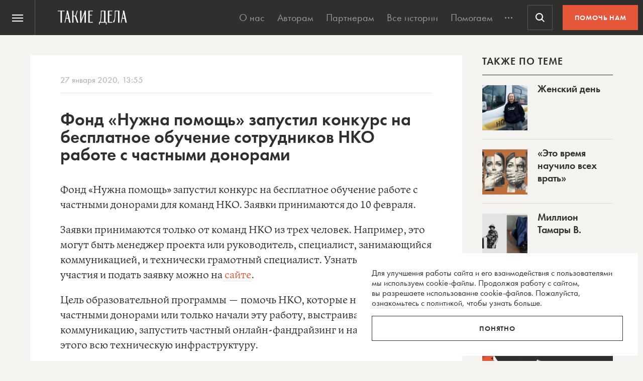

--- FILE ---
content_type: text/html; charset=UTF-8
request_url: https://takiedela.ru/wp-content/plugins/nuzhnapomosh/spvc.php?post_id=172710
body_size: 35
content:
7164

--- FILE ---
content_type: text/html; charset=utf-8
request_url: https://www.google.com/recaptcha/api2/anchor?ar=1&k=6LcD3KoZAAAAAI5hPfFun6eo3dleI3bWN4CRDq6b&co=aHR0cHM6Ly90YWtpZWRlbGEucnU6NDQz&hl=en&v=PoyoqOPhxBO7pBk68S4YbpHZ&size=invisible&anchor-ms=20000&execute-ms=30000&cb=s6nfl857cecu
body_size: 48722
content:
<!DOCTYPE HTML><html dir="ltr" lang="en"><head><meta http-equiv="Content-Type" content="text/html; charset=UTF-8">
<meta http-equiv="X-UA-Compatible" content="IE=edge">
<title>reCAPTCHA</title>
<style type="text/css">
/* cyrillic-ext */
@font-face {
  font-family: 'Roboto';
  font-style: normal;
  font-weight: 400;
  font-stretch: 100%;
  src: url(//fonts.gstatic.com/s/roboto/v48/KFO7CnqEu92Fr1ME7kSn66aGLdTylUAMa3GUBHMdazTgWw.woff2) format('woff2');
  unicode-range: U+0460-052F, U+1C80-1C8A, U+20B4, U+2DE0-2DFF, U+A640-A69F, U+FE2E-FE2F;
}
/* cyrillic */
@font-face {
  font-family: 'Roboto';
  font-style: normal;
  font-weight: 400;
  font-stretch: 100%;
  src: url(//fonts.gstatic.com/s/roboto/v48/KFO7CnqEu92Fr1ME7kSn66aGLdTylUAMa3iUBHMdazTgWw.woff2) format('woff2');
  unicode-range: U+0301, U+0400-045F, U+0490-0491, U+04B0-04B1, U+2116;
}
/* greek-ext */
@font-face {
  font-family: 'Roboto';
  font-style: normal;
  font-weight: 400;
  font-stretch: 100%;
  src: url(//fonts.gstatic.com/s/roboto/v48/KFO7CnqEu92Fr1ME7kSn66aGLdTylUAMa3CUBHMdazTgWw.woff2) format('woff2');
  unicode-range: U+1F00-1FFF;
}
/* greek */
@font-face {
  font-family: 'Roboto';
  font-style: normal;
  font-weight: 400;
  font-stretch: 100%;
  src: url(//fonts.gstatic.com/s/roboto/v48/KFO7CnqEu92Fr1ME7kSn66aGLdTylUAMa3-UBHMdazTgWw.woff2) format('woff2');
  unicode-range: U+0370-0377, U+037A-037F, U+0384-038A, U+038C, U+038E-03A1, U+03A3-03FF;
}
/* math */
@font-face {
  font-family: 'Roboto';
  font-style: normal;
  font-weight: 400;
  font-stretch: 100%;
  src: url(//fonts.gstatic.com/s/roboto/v48/KFO7CnqEu92Fr1ME7kSn66aGLdTylUAMawCUBHMdazTgWw.woff2) format('woff2');
  unicode-range: U+0302-0303, U+0305, U+0307-0308, U+0310, U+0312, U+0315, U+031A, U+0326-0327, U+032C, U+032F-0330, U+0332-0333, U+0338, U+033A, U+0346, U+034D, U+0391-03A1, U+03A3-03A9, U+03B1-03C9, U+03D1, U+03D5-03D6, U+03F0-03F1, U+03F4-03F5, U+2016-2017, U+2034-2038, U+203C, U+2040, U+2043, U+2047, U+2050, U+2057, U+205F, U+2070-2071, U+2074-208E, U+2090-209C, U+20D0-20DC, U+20E1, U+20E5-20EF, U+2100-2112, U+2114-2115, U+2117-2121, U+2123-214F, U+2190, U+2192, U+2194-21AE, U+21B0-21E5, U+21F1-21F2, U+21F4-2211, U+2213-2214, U+2216-22FF, U+2308-230B, U+2310, U+2319, U+231C-2321, U+2336-237A, U+237C, U+2395, U+239B-23B7, U+23D0, U+23DC-23E1, U+2474-2475, U+25AF, U+25B3, U+25B7, U+25BD, U+25C1, U+25CA, U+25CC, U+25FB, U+266D-266F, U+27C0-27FF, U+2900-2AFF, U+2B0E-2B11, U+2B30-2B4C, U+2BFE, U+3030, U+FF5B, U+FF5D, U+1D400-1D7FF, U+1EE00-1EEFF;
}
/* symbols */
@font-face {
  font-family: 'Roboto';
  font-style: normal;
  font-weight: 400;
  font-stretch: 100%;
  src: url(//fonts.gstatic.com/s/roboto/v48/KFO7CnqEu92Fr1ME7kSn66aGLdTylUAMaxKUBHMdazTgWw.woff2) format('woff2');
  unicode-range: U+0001-000C, U+000E-001F, U+007F-009F, U+20DD-20E0, U+20E2-20E4, U+2150-218F, U+2190, U+2192, U+2194-2199, U+21AF, U+21E6-21F0, U+21F3, U+2218-2219, U+2299, U+22C4-22C6, U+2300-243F, U+2440-244A, U+2460-24FF, U+25A0-27BF, U+2800-28FF, U+2921-2922, U+2981, U+29BF, U+29EB, U+2B00-2BFF, U+4DC0-4DFF, U+FFF9-FFFB, U+10140-1018E, U+10190-1019C, U+101A0, U+101D0-101FD, U+102E0-102FB, U+10E60-10E7E, U+1D2C0-1D2D3, U+1D2E0-1D37F, U+1F000-1F0FF, U+1F100-1F1AD, U+1F1E6-1F1FF, U+1F30D-1F30F, U+1F315, U+1F31C, U+1F31E, U+1F320-1F32C, U+1F336, U+1F378, U+1F37D, U+1F382, U+1F393-1F39F, U+1F3A7-1F3A8, U+1F3AC-1F3AF, U+1F3C2, U+1F3C4-1F3C6, U+1F3CA-1F3CE, U+1F3D4-1F3E0, U+1F3ED, U+1F3F1-1F3F3, U+1F3F5-1F3F7, U+1F408, U+1F415, U+1F41F, U+1F426, U+1F43F, U+1F441-1F442, U+1F444, U+1F446-1F449, U+1F44C-1F44E, U+1F453, U+1F46A, U+1F47D, U+1F4A3, U+1F4B0, U+1F4B3, U+1F4B9, U+1F4BB, U+1F4BF, U+1F4C8-1F4CB, U+1F4D6, U+1F4DA, U+1F4DF, U+1F4E3-1F4E6, U+1F4EA-1F4ED, U+1F4F7, U+1F4F9-1F4FB, U+1F4FD-1F4FE, U+1F503, U+1F507-1F50B, U+1F50D, U+1F512-1F513, U+1F53E-1F54A, U+1F54F-1F5FA, U+1F610, U+1F650-1F67F, U+1F687, U+1F68D, U+1F691, U+1F694, U+1F698, U+1F6AD, U+1F6B2, U+1F6B9-1F6BA, U+1F6BC, U+1F6C6-1F6CF, U+1F6D3-1F6D7, U+1F6E0-1F6EA, U+1F6F0-1F6F3, U+1F6F7-1F6FC, U+1F700-1F7FF, U+1F800-1F80B, U+1F810-1F847, U+1F850-1F859, U+1F860-1F887, U+1F890-1F8AD, U+1F8B0-1F8BB, U+1F8C0-1F8C1, U+1F900-1F90B, U+1F93B, U+1F946, U+1F984, U+1F996, U+1F9E9, U+1FA00-1FA6F, U+1FA70-1FA7C, U+1FA80-1FA89, U+1FA8F-1FAC6, U+1FACE-1FADC, U+1FADF-1FAE9, U+1FAF0-1FAF8, U+1FB00-1FBFF;
}
/* vietnamese */
@font-face {
  font-family: 'Roboto';
  font-style: normal;
  font-weight: 400;
  font-stretch: 100%;
  src: url(//fonts.gstatic.com/s/roboto/v48/KFO7CnqEu92Fr1ME7kSn66aGLdTylUAMa3OUBHMdazTgWw.woff2) format('woff2');
  unicode-range: U+0102-0103, U+0110-0111, U+0128-0129, U+0168-0169, U+01A0-01A1, U+01AF-01B0, U+0300-0301, U+0303-0304, U+0308-0309, U+0323, U+0329, U+1EA0-1EF9, U+20AB;
}
/* latin-ext */
@font-face {
  font-family: 'Roboto';
  font-style: normal;
  font-weight: 400;
  font-stretch: 100%;
  src: url(//fonts.gstatic.com/s/roboto/v48/KFO7CnqEu92Fr1ME7kSn66aGLdTylUAMa3KUBHMdazTgWw.woff2) format('woff2');
  unicode-range: U+0100-02BA, U+02BD-02C5, U+02C7-02CC, U+02CE-02D7, U+02DD-02FF, U+0304, U+0308, U+0329, U+1D00-1DBF, U+1E00-1E9F, U+1EF2-1EFF, U+2020, U+20A0-20AB, U+20AD-20C0, U+2113, U+2C60-2C7F, U+A720-A7FF;
}
/* latin */
@font-face {
  font-family: 'Roboto';
  font-style: normal;
  font-weight: 400;
  font-stretch: 100%;
  src: url(//fonts.gstatic.com/s/roboto/v48/KFO7CnqEu92Fr1ME7kSn66aGLdTylUAMa3yUBHMdazQ.woff2) format('woff2');
  unicode-range: U+0000-00FF, U+0131, U+0152-0153, U+02BB-02BC, U+02C6, U+02DA, U+02DC, U+0304, U+0308, U+0329, U+2000-206F, U+20AC, U+2122, U+2191, U+2193, U+2212, U+2215, U+FEFF, U+FFFD;
}
/* cyrillic-ext */
@font-face {
  font-family: 'Roboto';
  font-style: normal;
  font-weight: 500;
  font-stretch: 100%;
  src: url(//fonts.gstatic.com/s/roboto/v48/KFO7CnqEu92Fr1ME7kSn66aGLdTylUAMa3GUBHMdazTgWw.woff2) format('woff2');
  unicode-range: U+0460-052F, U+1C80-1C8A, U+20B4, U+2DE0-2DFF, U+A640-A69F, U+FE2E-FE2F;
}
/* cyrillic */
@font-face {
  font-family: 'Roboto';
  font-style: normal;
  font-weight: 500;
  font-stretch: 100%;
  src: url(//fonts.gstatic.com/s/roboto/v48/KFO7CnqEu92Fr1ME7kSn66aGLdTylUAMa3iUBHMdazTgWw.woff2) format('woff2');
  unicode-range: U+0301, U+0400-045F, U+0490-0491, U+04B0-04B1, U+2116;
}
/* greek-ext */
@font-face {
  font-family: 'Roboto';
  font-style: normal;
  font-weight: 500;
  font-stretch: 100%;
  src: url(//fonts.gstatic.com/s/roboto/v48/KFO7CnqEu92Fr1ME7kSn66aGLdTylUAMa3CUBHMdazTgWw.woff2) format('woff2');
  unicode-range: U+1F00-1FFF;
}
/* greek */
@font-face {
  font-family: 'Roboto';
  font-style: normal;
  font-weight: 500;
  font-stretch: 100%;
  src: url(//fonts.gstatic.com/s/roboto/v48/KFO7CnqEu92Fr1ME7kSn66aGLdTylUAMa3-UBHMdazTgWw.woff2) format('woff2');
  unicode-range: U+0370-0377, U+037A-037F, U+0384-038A, U+038C, U+038E-03A1, U+03A3-03FF;
}
/* math */
@font-face {
  font-family: 'Roboto';
  font-style: normal;
  font-weight: 500;
  font-stretch: 100%;
  src: url(//fonts.gstatic.com/s/roboto/v48/KFO7CnqEu92Fr1ME7kSn66aGLdTylUAMawCUBHMdazTgWw.woff2) format('woff2');
  unicode-range: U+0302-0303, U+0305, U+0307-0308, U+0310, U+0312, U+0315, U+031A, U+0326-0327, U+032C, U+032F-0330, U+0332-0333, U+0338, U+033A, U+0346, U+034D, U+0391-03A1, U+03A3-03A9, U+03B1-03C9, U+03D1, U+03D5-03D6, U+03F0-03F1, U+03F4-03F5, U+2016-2017, U+2034-2038, U+203C, U+2040, U+2043, U+2047, U+2050, U+2057, U+205F, U+2070-2071, U+2074-208E, U+2090-209C, U+20D0-20DC, U+20E1, U+20E5-20EF, U+2100-2112, U+2114-2115, U+2117-2121, U+2123-214F, U+2190, U+2192, U+2194-21AE, U+21B0-21E5, U+21F1-21F2, U+21F4-2211, U+2213-2214, U+2216-22FF, U+2308-230B, U+2310, U+2319, U+231C-2321, U+2336-237A, U+237C, U+2395, U+239B-23B7, U+23D0, U+23DC-23E1, U+2474-2475, U+25AF, U+25B3, U+25B7, U+25BD, U+25C1, U+25CA, U+25CC, U+25FB, U+266D-266F, U+27C0-27FF, U+2900-2AFF, U+2B0E-2B11, U+2B30-2B4C, U+2BFE, U+3030, U+FF5B, U+FF5D, U+1D400-1D7FF, U+1EE00-1EEFF;
}
/* symbols */
@font-face {
  font-family: 'Roboto';
  font-style: normal;
  font-weight: 500;
  font-stretch: 100%;
  src: url(//fonts.gstatic.com/s/roboto/v48/KFO7CnqEu92Fr1ME7kSn66aGLdTylUAMaxKUBHMdazTgWw.woff2) format('woff2');
  unicode-range: U+0001-000C, U+000E-001F, U+007F-009F, U+20DD-20E0, U+20E2-20E4, U+2150-218F, U+2190, U+2192, U+2194-2199, U+21AF, U+21E6-21F0, U+21F3, U+2218-2219, U+2299, U+22C4-22C6, U+2300-243F, U+2440-244A, U+2460-24FF, U+25A0-27BF, U+2800-28FF, U+2921-2922, U+2981, U+29BF, U+29EB, U+2B00-2BFF, U+4DC0-4DFF, U+FFF9-FFFB, U+10140-1018E, U+10190-1019C, U+101A0, U+101D0-101FD, U+102E0-102FB, U+10E60-10E7E, U+1D2C0-1D2D3, U+1D2E0-1D37F, U+1F000-1F0FF, U+1F100-1F1AD, U+1F1E6-1F1FF, U+1F30D-1F30F, U+1F315, U+1F31C, U+1F31E, U+1F320-1F32C, U+1F336, U+1F378, U+1F37D, U+1F382, U+1F393-1F39F, U+1F3A7-1F3A8, U+1F3AC-1F3AF, U+1F3C2, U+1F3C4-1F3C6, U+1F3CA-1F3CE, U+1F3D4-1F3E0, U+1F3ED, U+1F3F1-1F3F3, U+1F3F5-1F3F7, U+1F408, U+1F415, U+1F41F, U+1F426, U+1F43F, U+1F441-1F442, U+1F444, U+1F446-1F449, U+1F44C-1F44E, U+1F453, U+1F46A, U+1F47D, U+1F4A3, U+1F4B0, U+1F4B3, U+1F4B9, U+1F4BB, U+1F4BF, U+1F4C8-1F4CB, U+1F4D6, U+1F4DA, U+1F4DF, U+1F4E3-1F4E6, U+1F4EA-1F4ED, U+1F4F7, U+1F4F9-1F4FB, U+1F4FD-1F4FE, U+1F503, U+1F507-1F50B, U+1F50D, U+1F512-1F513, U+1F53E-1F54A, U+1F54F-1F5FA, U+1F610, U+1F650-1F67F, U+1F687, U+1F68D, U+1F691, U+1F694, U+1F698, U+1F6AD, U+1F6B2, U+1F6B9-1F6BA, U+1F6BC, U+1F6C6-1F6CF, U+1F6D3-1F6D7, U+1F6E0-1F6EA, U+1F6F0-1F6F3, U+1F6F7-1F6FC, U+1F700-1F7FF, U+1F800-1F80B, U+1F810-1F847, U+1F850-1F859, U+1F860-1F887, U+1F890-1F8AD, U+1F8B0-1F8BB, U+1F8C0-1F8C1, U+1F900-1F90B, U+1F93B, U+1F946, U+1F984, U+1F996, U+1F9E9, U+1FA00-1FA6F, U+1FA70-1FA7C, U+1FA80-1FA89, U+1FA8F-1FAC6, U+1FACE-1FADC, U+1FADF-1FAE9, U+1FAF0-1FAF8, U+1FB00-1FBFF;
}
/* vietnamese */
@font-face {
  font-family: 'Roboto';
  font-style: normal;
  font-weight: 500;
  font-stretch: 100%;
  src: url(//fonts.gstatic.com/s/roboto/v48/KFO7CnqEu92Fr1ME7kSn66aGLdTylUAMa3OUBHMdazTgWw.woff2) format('woff2');
  unicode-range: U+0102-0103, U+0110-0111, U+0128-0129, U+0168-0169, U+01A0-01A1, U+01AF-01B0, U+0300-0301, U+0303-0304, U+0308-0309, U+0323, U+0329, U+1EA0-1EF9, U+20AB;
}
/* latin-ext */
@font-face {
  font-family: 'Roboto';
  font-style: normal;
  font-weight: 500;
  font-stretch: 100%;
  src: url(//fonts.gstatic.com/s/roboto/v48/KFO7CnqEu92Fr1ME7kSn66aGLdTylUAMa3KUBHMdazTgWw.woff2) format('woff2');
  unicode-range: U+0100-02BA, U+02BD-02C5, U+02C7-02CC, U+02CE-02D7, U+02DD-02FF, U+0304, U+0308, U+0329, U+1D00-1DBF, U+1E00-1E9F, U+1EF2-1EFF, U+2020, U+20A0-20AB, U+20AD-20C0, U+2113, U+2C60-2C7F, U+A720-A7FF;
}
/* latin */
@font-face {
  font-family: 'Roboto';
  font-style: normal;
  font-weight: 500;
  font-stretch: 100%;
  src: url(//fonts.gstatic.com/s/roboto/v48/KFO7CnqEu92Fr1ME7kSn66aGLdTylUAMa3yUBHMdazQ.woff2) format('woff2');
  unicode-range: U+0000-00FF, U+0131, U+0152-0153, U+02BB-02BC, U+02C6, U+02DA, U+02DC, U+0304, U+0308, U+0329, U+2000-206F, U+20AC, U+2122, U+2191, U+2193, U+2212, U+2215, U+FEFF, U+FFFD;
}
/* cyrillic-ext */
@font-face {
  font-family: 'Roboto';
  font-style: normal;
  font-weight: 900;
  font-stretch: 100%;
  src: url(//fonts.gstatic.com/s/roboto/v48/KFO7CnqEu92Fr1ME7kSn66aGLdTylUAMa3GUBHMdazTgWw.woff2) format('woff2');
  unicode-range: U+0460-052F, U+1C80-1C8A, U+20B4, U+2DE0-2DFF, U+A640-A69F, U+FE2E-FE2F;
}
/* cyrillic */
@font-face {
  font-family: 'Roboto';
  font-style: normal;
  font-weight: 900;
  font-stretch: 100%;
  src: url(//fonts.gstatic.com/s/roboto/v48/KFO7CnqEu92Fr1ME7kSn66aGLdTylUAMa3iUBHMdazTgWw.woff2) format('woff2');
  unicode-range: U+0301, U+0400-045F, U+0490-0491, U+04B0-04B1, U+2116;
}
/* greek-ext */
@font-face {
  font-family: 'Roboto';
  font-style: normal;
  font-weight: 900;
  font-stretch: 100%;
  src: url(//fonts.gstatic.com/s/roboto/v48/KFO7CnqEu92Fr1ME7kSn66aGLdTylUAMa3CUBHMdazTgWw.woff2) format('woff2');
  unicode-range: U+1F00-1FFF;
}
/* greek */
@font-face {
  font-family: 'Roboto';
  font-style: normal;
  font-weight: 900;
  font-stretch: 100%;
  src: url(//fonts.gstatic.com/s/roboto/v48/KFO7CnqEu92Fr1ME7kSn66aGLdTylUAMa3-UBHMdazTgWw.woff2) format('woff2');
  unicode-range: U+0370-0377, U+037A-037F, U+0384-038A, U+038C, U+038E-03A1, U+03A3-03FF;
}
/* math */
@font-face {
  font-family: 'Roboto';
  font-style: normal;
  font-weight: 900;
  font-stretch: 100%;
  src: url(//fonts.gstatic.com/s/roboto/v48/KFO7CnqEu92Fr1ME7kSn66aGLdTylUAMawCUBHMdazTgWw.woff2) format('woff2');
  unicode-range: U+0302-0303, U+0305, U+0307-0308, U+0310, U+0312, U+0315, U+031A, U+0326-0327, U+032C, U+032F-0330, U+0332-0333, U+0338, U+033A, U+0346, U+034D, U+0391-03A1, U+03A3-03A9, U+03B1-03C9, U+03D1, U+03D5-03D6, U+03F0-03F1, U+03F4-03F5, U+2016-2017, U+2034-2038, U+203C, U+2040, U+2043, U+2047, U+2050, U+2057, U+205F, U+2070-2071, U+2074-208E, U+2090-209C, U+20D0-20DC, U+20E1, U+20E5-20EF, U+2100-2112, U+2114-2115, U+2117-2121, U+2123-214F, U+2190, U+2192, U+2194-21AE, U+21B0-21E5, U+21F1-21F2, U+21F4-2211, U+2213-2214, U+2216-22FF, U+2308-230B, U+2310, U+2319, U+231C-2321, U+2336-237A, U+237C, U+2395, U+239B-23B7, U+23D0, U+23DC-23E1, U+2474-2475, U+25AF, U+25B3, U+25B7, U+25BD, U+25C1, U+25CA, U+25CC, U+25FB, U+266D-266F, U+27C0-27FF, U+2900-2AFF, U+2B0E-2B11, U+2B30-2B4C, U+2BFE, U+3030, U+FF5B, U+FF5D, U+1D400-1D7FF, U+1EE00-1EEFF;
}
/* symbols */
@font-face {
  font-family: 'Roboto';
  font-style: normal;
  font-weight: 900;
  font-stretch: 100%;
  src: url(//fonts.gstatic.com/s/roboto/v48/KFO7CnqEu92Fr1ME7kSn66aGLdTylUAMaxKUBHMdazTgWw.woff2) format('woff2');
  unicode-range: U+0001-000C, U+000E-001F, U+007F-009F, U+20DD-20E0, U+20E2-20E4, U+2150-218F, U+2190, U+2192, U+2194-2199, U+21AF, U+21E6-21F0, U+21F3, U+2218-2219, U+2299, U+22C4-22C6, U+2300-243F, U+2440-244A, U+2460-24FF, U+25A0-27BF, U+2800-28FF, U+2921-2922, U+2981, U+29BF, U+29EB, U+2B00-2BFF, U+4DC0-4DFF, U+FFF9-FFFB, U+10140-1018E, U+10190-1019C, U+101A0, U+101D0-101FD, U+102E0-102FB, U+10E60-10E7E, U+1D2C0-1D2D3, U+1D2E0-1D37F, U+1F000-1F0FF, U+1F100-1F1AD, U+1F1E6-1F1FF, U+1F30D-1F30F, U+1F315, U+1F31C, U+1F31E, U+1F320-1F32C, U+1F336, U+1F378, U+1F37D, U+1F382, U+1F393-1F39F, U+1F3A7-1F3A8, U+1F3AC-1F3AF, U+1F3C2, U+1F3C4-1F3C6, U+1F3CA-1F3CE, U+1F3D4-1F3E0, U+1F3ED, U+1F3F1-1F3F3, U+1F3F5-1F3F7, U+1F408, U+1F415, U+1F41F, U+1F426, U+1F43F, U+1F441-1F442, U+1F444, U+1F446-1F449, U+1F44C-1F44E, U+1F453, U+1F46A, U+1F47D, U+1F4A3, U+1F4B0, U+1F4B3, U+1F4B9, U+1F4BB, U+1F4BF, U+1F4C8-1F4CB, U+1F4D6, U+1F4DA, U+1F4DF, U+1F4E3-1F4E6, U+1F4EA-1F4ED, U+1F4F7, U+1F4F9-1F4FB, U+1F4FD-1F4FE, U+1F503, U+1F507-1F50B, U+1F50D, U+1F512-1F513, U+1F53E-1F54A, U+1F54F-1F5FA, U+1F610, U+1F650-1F67F, U+1F687, U+1F68D, U+1F691, U+1F694, U+1F698, U+1F6AD, U+1F6B2, U+1F6B9-1F6BA, U+1F6BC, U+1F6C6-1F6CF, U+1F6D3-1F6D7, U+1F6E0-1F6EA, U+1F6F0-1F6F3, U+1F6F7-1F6FC, U+1F700-1F7FF, U+1F800-1F80B, U+1F810-1F847, U+1F850-1F859, U+1F860-1F887, U+1F890-1F8AD, U+1F8B0-1F8BB, U+1F8C0-1F8C1, U+1F900-1F90B, U+1F93B, U+1F946, U+1F984, U+1F996, U+1F9E9, U+1FA00-1FA6F, U+1FA70-1FA7C, U+1FA80-1FA89, U+1FA8F-1FAC6, U+1FACE-1FADC, U+1FADF-1FAE9, U+1FAF0-1FAF8, U+1FB00-1FBFF;
}
/* vietnamese */
@font-face {
  font-family: 'Roboto';
  font-style: normal;
  font-weight: 900;
  font-stretch: 100%;
  src: url(//fonts.gstatic.com/s/roboto/v48/KFO7CnqEu92Fr1ME7kSn66aGLdTylUAMa3OUBHMdazTgWw.woff2) format('woff2');
  unicode-range: U+0102-0103, U+0110-0111, U+0128-0129, U+0168-0169, U+01A0-01A1, U+01AF-01B0, U+0300-0301, U+0303-0304, U+0308-0309, U+0323, U+0329, U+1EA0-1EF9, U+20AB;
}
/* latin-ext */
@font-face {
  font-family: 'Roboto';
  font-style: normal;
  font-weight: 900;
  font-stretch: 100%;
  src: url(//fonts.gstatic.com/s/roboto/v48/KFO7CnqEu92Fr1ME7kSn66aGLdTylUAMa3KUBHMdazTgWw.woff2) format('woff2');
  unicode-range: U+0100-02BA, U+02BD-02C5, U+02C7-02CC, U+02CE-02D7, U+02DD-02FF, U+0304, U+0308, U+0329, U+1D00-1DBF, U+1E00-1E9F, U+1EF2-1EFF, U+2020, U+20A0-20AB, U+20AD-20C0, U+2113, U+2C60-2C7F, U+A720-A7FF;
}
/* latin */
@font-face {
  font-family: 'Roboto';
  font-style: normal;
  font-weight: 900;
  font-stretch: 100%;
  src: url(//fonts.gstatic.com/s/roboto/v48/KFO7CnqEu92Fr1ME7kSn66aGLdTylUAMa3yUBHMdazQ.woff2) format('woff2');
  unicode-range: U+0000-00FF, U+0131, U+0152-0153, U+02BB-02BC, U+02C6, U+02DA, U+02DC, U+0304, U+0308, U+0329, U+2000-206F, U+20AC, U+2122, U+2191, U+2193, U+2212, U+2215, U+FEFF, U+FFFD;
}

</style>
<link rel="stylesheet" type="text/css" href="https://www.gstatic.com/recaptcha/releases/PoyoqOPhxBO7pBk68S4YbpHZ/styles__ltr.css">
<script nonce="OBooR7Kw-qkjgk1IngmzpQ" type="text/javascript">window['__recaptcha_api'] = 'https://www.google.com/recaptcha/api2/';</script>
<script type="text/javascript" src="https://www.gstatic.com/recaptcha/releases/PoyoqOPhxBO7pBk68S4YbpHZ/recaptcha__en.js" nonce="OBooR7Kw-qkjgk1IngmzpQ">
      
    </script></head>
<body><div id="rc-anchor-alert" class="rc-anchor-alert"></div>
<input type="hidden" id="recaptcha-token" value="[base64]">
<script type="text/javascript" nonce="OBooR7Kw-qkjgk1IngmzpQ">
      recaptcha.anchor.Main.init("[\x22ainput\x22,[\x22bgdata\x22,\x22\x22,\[base64]/[base64]/[base64]/ZyhXLGgpOnEoW04sMjEsbF0sVywwKSxoKSxmYWxzZSxmYWxzZSl9Y2F0Y2goayl7RygzNTgsVyk/[base64]/[base64]/[base64]/[base64]/[base64]/[base64]/[base64]/bmV3IEJbT10oRFswXSk6dz09Mj9uZXcgQltPXShEWzBdLERbMV0pOnc9PTM/bmV3IEJbT10oRFswXSxEWzFdLERbMl0pOnc9PTQ/[base64]/[base64]/[base64]/[base64]/[base64]\\u003d\x22,\[base64]\\u003d\x22,\[base64]/CgMOiw63DoSMXa2FqOQNVw41pwpwvw5wvSsKUwoZdwoI2wpDCv8O3AsKWIgt/[base64]/Dmn4Zw4rDhMKJwqt9Z8KrOHvCucOmX3rDgS9ew7l+wqImISfCpXlCw47CrsK6wqslw6Eqwp7ChVthZ8K+woAswrt0wrQwVRbClEjDkx1ew7fCjcKGw7rCqlsmwoFlPj/DlRvDh8KwYsO8wpfDtizCs8OSwoMzwrI7wq5xAXXCoEsjJ8O/[base64]/[base64]/wqAoGsO2wokaw75Ew74LWVHDpsKNTcO5HRHDjMK3w6jChV8OwrI/[base64]/[base64]/[base64]/Dn8OfWjMoc3lCwrNJVFfCuz5Kw4fCgngQeHrCmMKoHhd5MXbDr8Kcw4wZw7vDiXHDk2vDrzzCv8OZUl4pMl47NGwITMKnw652CAI/DMOtb8OPRsO9w5s7RV05TBlqwprChMOJR1A5PWjDjcKjw5AFw7bDoRJVw6U5UDYVTcOmwoIWL8KvJUMUwoPDscKfw7UbwpsJw5cfMsOtw4fCksOnPsOoRE5mwr/DocOdw53DvUvDqC3Dg8KmbcOgNVUiw6/CnMKfwqp/DnNUwprDpnXCjMOAUMKGwoF3GhnCiwHDqj8SwrERCRpXwrlbw4/DmcOGBkTCvwfDv8OnX0TCsgvCssOJwotVwrfCrsOCC2rDg1sXGwDDk8OLwpLDjcO2wrFweMOqQcKTwqlbLB0aRMOjwp0Jw7NXPko0KCU/RcOUw6seRQkEfGbChsONBsOawqfDv2/DhMKHZhTCvTTCjlpkXMOEw4k2w57CpMKzwqlxw41xw6QcBE4HAV1SPG/CuMKQeMKxcwkAI8ORwo8VQ8O7wq9yScKlJRpkwqBkL8OBwrDCisO/[base64]/[base64]/Vw/CrsKLw6MOA8ONwooJw4fCiQXDvwUDw4rCkMOMw6M5w686FsOSw5EpX1Fvb8KGURzDnzPClcOLwqREwq1pwr/Ck3HCsDsLSFI+WMOjw7/CtcOLwq1fYnsSw4k+BQzDi15CcFk/w7JBw5QgLMO1DcKgADvCgMKCNMKWGsKVMS/CmmVhNSsqwr5RwqcyM0IDZ10fw73CpcOraMOrw6PDuMKIQ8KDwrvCvwotQMKNwrsMwqRSaSvDl37DlMK7woTClsOxwrPDvVJ3w7/DvWRUw6U8WDpjb8Krc8KJNMO1w5nCksKowrrDksKYLUIuw5lCFMOxwoTCllsSdsOPd8OHfcOBw4nDlMOUw6/CrXoSR8OvKsKLTzopw6PCssK1MsKYaMKZW0ckw6nCjBYhARgRw67DhE/DhMKjwpfDkE3CuMOCPA7CrsK6N8K2woHCqVpFYcK/C8O9RMKlMsODw4vCmkvCnsKUIWI0wrwwHcOKFitBA8KyL8O9w4vDpMK7w7zChcOjFMKGQhxEw7/CocKHw6tqwonDvmLChMOYwpvCrAjCtz/DgmkCw7LCn0tUw5nCjzTDsW5kwo/DmFfDncOadwbCgcOfwod9dsK7FGY2OsK8w7Vmw4/DpcKdw4LCqTcJaMKqw7jCnMOKw79rwptyUsK5XmPDmUDDqsKOwp/CisKywrNhwpnDjSzCm3jCiMO9w7x5HzJeLnzDlWnCvDPCvsKXwqHDr8KSCMK/X8Kwwo43D8OIwoZvw7Mmwodmwpk/e8OEw4HClRzDhMKoaE8/BsKdwpTDkH1PwrtMFsKIWMOHJTzCuVRqKlHClj58w640f8KtScKjw7rDsjfCtR3DvcKDXcKtwrXCnUvDsknCoGHCjBhndcKwwo/CgXYFwoZlw4TDmwRYXGxpOBMkw5/DjWPDusKEXC7Ck8KddkJCw6ElwotNw5x1wr/Ctgg0w7/DhBnDn8OyJV/CjXoTwrXCugsvJEHChzozTsOnWFjCuFkEw47CsMKEwqgeL3bDj0dRG8KLDMOXwqjCgRLDonTCi8OhRMK+w6XCt8OHw5tTNQDCr8KkasO7w4RRLsKHw78iwqvDgcKuI8KKw4cvw5s7fcO2VFXCi8Oew55Jw7TCisK0w6/[base64]/DgMOqw44aeFsQwoU5w7bCrcOgf8OfwoIsd8O2w5gWF8Osw5gTABLCmkXClXrCmcKWZsOGw77Dim53w4gVw7Mjwp9dw5ZFw5R6wqAwwrzCsxbCkzjCmC7Ci1RHwp1kRsKqwoRtKSceIi4Fw4tVwqgeworCqElBX8KXc8K0AsOow6LDgUp8FcO2wpbCo8K/w4jDisOpw5PDoyBFwpwiMCXCmcKIwrMZCsKwVGhowqY/NcO5wpPDlUgWwr/CpXjDosOfw5MXJW7CmsK3w75nQj/DpMKXNMOWXcOHw6Umw5EmESvDl8OIIMOOHMK1OU7Csg4vw5DCm8KHF37CgznDkSkYw53CogMnPsOYIcOdwpXCkHgIw47DkhjDkjvDuk3DvwnDowjDsMOOwp81V8K9RFXDjhLCrsOnXcOzUlnDvVvCgFbDvzHDncK/JCJywoBaw63CvMKsw4bDtyfChcOZw7HCkcOUZyzCtwLCucO3BsKYTsOPRMKKdMKQw4vCqMOcwo5eXk3CmR3CjcO7a8KdwqDCs8OyGkUtRMOSw59IaggLwoJnJwPCiMO9HMK0woYLfsKXw6I3wovDncKUw6HClsOQwrDCr8Kpe0zCvH0/woPDpCDCnSHCqcKXAcOww75xHcKrw4puRsOww5E3UlkXw4prworCiMK+w43DvcOdTDwvTcOjwoDCrWPCvcO0b8KVwp3Dr8Oxw5zCvRbDh8K9wpxDcsKKW04sYsO8DkTCiVQaSsKgPsO8wp84JMO+wr/[base64]/Ct8OgwqvCuzhva8KSwo3CkyzCvRI2w6B6wp/Cj8OhCjxyw74CwqLDnsOtw7NmfGbDoMOTIsOAdsKbSW5HRSYMRcOHwrA2G1LDlcKkWcKtSsKdwpTCoMKKwoZdLcKuIMK6IU9nKMKvcsKmRcO/[base64]/DvRonKGPCusK9PsOfw53Dj1jCsnFRw44Dw7zCjRnDqF7DgcOEHsKjwowvOxnCscOWSMOaZ8KEd8KHSsKuEcKgw4bDsVhxwpFIcFQ9woFfwoUsBVslD8KOLcOvw5nDv8KyKgnCjzhVIyXDixPCk23CocKDPsKMWV/Cgy1AbMKow43DhMKdwqEPVVp6wrgSZATCumZvw4x0w416wqHCk0jDgMKVwqnDiVrDh1dEwpTDrsKYW8OrCErDkMKpw4kTwr/[base64]/DoCTCiMO+LzdIXA0BesKbw5F/[base64]/Drh0DCMKpwrIxAU3CsXpYwqDDoMKYf8KXWsOFw5UeTcO1w7TDp8OjwqB7bcKNw5fChQdmYMK2wr3CkXXCmcKAS1hveMOCDsK5w5RuH8KCwoQtfV88w7JxwrYlw53CqAXDssKDE3gmwokGw6EAwoI/w5FWOcO7dcO8FsOsw5EHwokJwrPCpzxRwoxkwqrDqgfCuStbTxR/w45BMMKJwo3Ch8OqwpbDucKLw6E/[base64]/DrzbCm1t4FcKhMFzDjsKfUirCjT7Cm8KbN8Ocw7cjOSXDqDLCoCgYw5PDjmbCi8K9woIMTGxbGl9OFiBQOsO8w796TGDCkcKWw53DhMOgw4TDrknDmsOdw4fDssOWw502QEbCpHIew7jCjMOPHsOmwqfDp3rDnXYrw7g8wpxmR8Omwo/DjcOAV2xnFT3DmAZIwpzDlMKdw5V/[base64]/w4zDnw9awpleFsO5S08ONy15AsKQwpzChsOKwoDCtcOPwph9woAEeiLDucKTY3bCkSlJwpNOW8K4wpvCisKvw7fDiMOUw64iwoYCw7nDjcK+KMKkwoDDtlJ7FljCgcOZwpdWw7wQwq81wq/CmD4IQDRPKkZKSMOeVcOeEcKJworCt8ONQ8OAw5RkwqEjw7Q6HF/Csh48dx7CqDzCscKWw7bCklhhZ8OSwrzCu8KRHMOpw43DoGFfw7vDgUxDw4BBFcKgDGLCg3tQZMOaJcKZQMKew5IowqMpQMOiwqXCmMOLSX/[base64]/wobDgMOyw594wrMPVxUhw4/CvsOoO8OWw7tOwrLDl1rCuUjDpMOAw4LCvsOHP8KGw6EEwpjClcKjwqtywqLCuyPDqg3CsXdJwqDCkDXCtTlzCsKIQcO/w75lw57DhcOIbMKvF0NdZ8Ojw7jDlMOMw5LCp8OAw5PDmMOkP8KaFmPCqHTClsO1w63DpsKmw5LClsKlUMOOw48NQH9CKkXDscO2N8OXw611w7sBw4DDn8KRw7Y0wqPDicKDCsKaw59vw5ouFcOmSAHCpWnCgyVzw67CvMKbIznDj38qN3LCt8K/QMO1wrtxw4PDrMKuJAd2AcOcJw9ObsO5c1rDmCRLw6/Cq3JywrLCvznCkR4wwpQBwqnDu8Obw4nCtg44U8OkWMKSTQV8QX/DojfClsOpwrXDoj13w7TDqMK3JcKjF8OTR8Kzwq/CmHzDtMOow4ZJw6dawpPCrAfCuz0QN8Kzw73CmcKmwrAJesOLwo3Cm8OKBz7DgRrCqCLDvncpWEjDmMOrw5YIKTvDtwhGKGV5w5BWwqzDtCVLQsK+w4B2cMOlfyMsw6ERccKUw6YIwrt9Fl9qa8OawoJHfWDDtMKNC8KNwrggC8O/wqYJc2TDrlbCkRrDqBnDnWtbw7MvW8OywpYZw5gNRUDCkcOzJ8KLw7zDt3PDiwtxw5/CszPDjVTCrsKmw6PDtAI4RV/Dj8OIwpVCwp1QHMK8ChfCj8OHw7rCsxsiHCrCh8O+w7cuInbClMK5w7pzw7TDtMKMfVFTfsKXw6xZwonDlMK+BsKNw6jCvMKVwpNJUmdzwrnCkDXCnMKHwq3CuMK9LcOQwrPDrDp0w4PDsHsfwoDDjk0lwq8fwqnChWcqwpM4w4XCqMOtaD/[base64]/CulzCt8OgU8OJw7EbwrMGPSRaw6xKwpYbB8ObXMOsWHZtwqXDrMO2wpPDicOBH8ORwqbDmMK/[base64]/CtFBgaQ8YwrXDhkPDiijCj8KRPF/Dk8KJbSrCgcKCEB0oFDhaL1hAFmPDkTJZwrFuwrMlFsOkG8KxwrfDvzBuYsOFWEfClsK/wofCosKrwpzDh8Oaw53DqFzCrcKpLcOBwq5hw63CukfDk3LDnlY/[base64]/[base64]/DrMK+Yg0Kw6Fbw6Y9w57Cii5hw53Cu8Kiwpl5GcOtwqrDqRsrwrpzeEPCqEgbw4ZUNBhSVQHDsC9hPUMWw5Bzw6oUw7fCq8ObwqrDmmLDpGp+w6fCtjltDUHDhMOOLD5Gw7whdFHCpcK9wrfCv27DksOQw7Flw4TDpMK7FMKNw4B3w4XDq8OnH8KtLcKCwpjCgD/[base64]/LcKEwrFOJsOOwpjClmDCgcOhZMOsA0PDngURw7bCgkHDj2UzwqNcRhJ0SjpRw71xYRh+wrDDghZZYcOZQMK/VQFOATnDpcKowoRKwp/DvnkdwqHCrjBDFsKUUcK9akzDq2/DlMKfJMKvwqbDi8OjB8KXasKwBBomw519wrnCihdQdMO8wqYDwoHCn8KxNC/DisKVwpp/LkrDhCBKwqDChnjDuMOBDsOoXMO6dMOMJD7ChUE6SsKyacODwofDoktvF8KZwoJxP1nCmcKGw5XDjcORTm9cwoTCpErDhR0zwpcXw5VEwpfCrRw3w54swodhw5/CoMKlwr9CPQxZIlERAT7CmznCr8OGwoBmw5lRG8O4w4p5WmFww6cow6rDgsKQwrZgM3zDgcKUUsOeZcO6wr3CncOrQBjDjnwrZ8KDJMOZwqTCnFUWMTh9FcOqScKDOsObwo5Gw7LDjcK8ayDDg8OUwol+w49Iwq/Dlx0Pw4s5OB5pw6bDgWYLEU89w5PDpUo/WUHDnsOCaRvCmcKowo4dwohNRMOhISRXOcKVLlElwrJ+wpA9wr3DgMOuwrlwEjUEw7JnccODw4TCvGBuSCkQw6oSD2/CuMKPwqVewoEpwrTDl8Osw5IKwpJ/wrrDqcKlw7/CulDDusKlb3NWAVlPwr5ewrlIcMONw7jDv3YDPwvDhsKgwpB4wph+QcKJw6NgXXHCgg1OwoUQwpDCgw/DqSU1w4jCu3fCgRzChsOzw7YtCVxfw4BNacO5XcOdw67Cjh/CthbCnQHDmsOZw7/DpMK+TsOFMMO3w4NOwp0HF2FPZsOFCMOBwo4qfRREO1gvSMKAGVNScCLDmMKPwoMPw5QqDA/DhMOuKsOBFsKBw5XDqMK3MCJmw7bCn1BTw4J7VsObdcOxwrrDu3vCucOYX8KcwoN8Ux/DkcOOw4lLw68gwr3Ch8O/CcOqM3AMH8KBwq3DvsKgwps+X8KKw7zCmcO3GVhPW8KYw5k3woYzUcOJw5wvw48Ue8KXw6YfwoI8UMOdwplsw7/DviTCrlDDo8KMw4QhwpbDqTbDinh4dMKOw5JDw57CtcKaw6LDmVPDjsKBw7gnVxnCgsOMw7nCglfDtMOlwqzDmD/[base64]/DpW/Co15twroiw7PCpULDoMOaw6g2RgASP8Olw6PDslp3w7fCrsKdRHvDlcO4E8KqwrYQwqPDjk8sagUDC0LCr0JWEMO5w4khw7RUw55qwozCnMKVw5kyeGoSE8KKw4hSfcKqU8OFADTDk2khw5nCsHfDhMKVVE/DmcOBwr7Ctx4dw4jChcK7d8ObwqHCvGgoMhfCkMK4w6PCm8KaGjAGfxpqSMOtw6nDssKuw4LDgQnDjG/[base64]/ChVw/[base64]/wrzDpsK6wpPDocOiw7zCscKcw5bCsMOHwpRyw5gwU8Owf8OJw71Hw4/DrxtpNRInI8O/Ug8tWsOVESfDqDl6YFYvw53CmMOgw7rCk8K+Z8OyVMKuUFJkwppTwp7Chno8TMKYcQbDiHjCqMK0OkjCi8KNIMKVXg1EY8KweMO5AFTDoH5Lwp87wqMzZcOdwpTDg8K/w5LDusOUw5oLw607w6/[base64]/Dt8KLRC8BSW0fDTs3wrrDnMOYw6FOwonDrWvDrMO4IcODKVXDicKDesKKwr3CiR3Cq8KKE8K2VULCoD/DqMOQHAHCmwPDl8KJTMKvB1AhfHJaJFPClsKDwoglwolsFUtLw4jCgcKyw6bDosKqw4HCojY8AcOhZwXDgiJxw5vDm8OnYcOawqXDhUrDicKpwoRAEcKdwovDksOmIwRMdsKWw4/CkmA+T2lGw6vCkcK/w6MXYTPCn8Ktw4nDnMKqwqfCqj8CwrFEw7zDgVbDmMOgYG1lP3UHw4ddZ8Ktw79xYzbDj8KCwoDDtxQcN8KUCsK5w40qwr9hKMK7N3rCm3MZQsKTw6d8wrhAWXU3w4AaY37DsRfCgsOBwoZ9KMOjXH/DicOUw7vCoynCv8OQw5jCh8O/[base64]/CisOYI0nCl2kkVsOvdMKvIcK1TsOWw4hzw6vDsSQ7BkXDpnvDuH/[base64]/IjN8e1PCqk/Cp8KuBcOODsKmfULDlhLCpjjDql9hwqc2RsOLZsOswpPCj286c3bChsOxNXZTwrdAw7ktw7UZGzQPwrM/bwvCvy3CtlBzwoDCkcKjwrdrw5/CvcOQSnUIUcKzMsOYwoB3Q8OIw51fLV0xw7fDlCQeG8O9U8K7ZcKUwqc6bsOyw4rCjA03MSwjWcOjA8K/w68sP2HCsngjM8OvwpPDtkDDmRhzwoXDiSDCtcKbwqzDpj0sQlZ4DcKcwoM8F8KGwoLDhcK8wr3DtkJ/wossdwFVH8OQwojCvVcFIMOjwpTCtQM7HT3DjCscHMKkFsK6WkLDpsOad8OjwrAIwr/Cjm7DqVICHh5NNCTCtcO8FQvDj8K+H8KNDVpZccKzw4xoZsK2w7Zew5vCuCzCg8KDS0vChgDDk2vDpcKOw7t2fsKvwo/DicOUE8O8w7fDk8OSwolywpXCvcOIGS9ww6jDlGcCWCTCr8KBEcO6NgsoHsKTU8KSWF50w6cnAyDCsT/DqgPCg8KORMKIKsKvwp9uXHY0w5RRE8KzLlZ7DmzCncOOwrEiSD4Kw7t/wqLCgR/DksOYw4nDimkwNiQqWmxKwpRrwqkHw7wEHsOIY8OJacOtbFAHbCrCj348XMOBWjQEw5HCshdKwpXDkVTCl0bDnMKewpfCusOUNsOjHMK3ElfDrW/[base64]/[base64]/Dk3V1w4TDh8KZf8OlA8KGw7DDoMOZecOLazRDbFDDrRYNw4c/[base64]/w7pnw6MGP3MdwprCr1YQZ8OGw6F8w6g+w5dxb8Ozw7jDm8KXw54eZcOJDVTCjAvDscOAwprDjmjCoG/Dr8Kvw7DDuw3DrCfDhifDpMKBwpjCucOoIMKvw6cDE8OgQMK+OsOCC8K0w5saw4oiw4LDosK7wp9iMMKxw5/[base64]/X8O+w5UEw4fCtsOWwozCsMK2wpTCgBzCnFjClMKXJigcZy0swovDi2PDlELCmibCoMKtwoQswoU/[base64]/CuMOeI8OjwocjwqMzwonCv3gLE03CkVTCnMKVw7rCt2zDolgcSSR4C8KKwrV/wpvDgMK3wrTDmkzCpAsBwooYfcKlwoPDqsKBw7vChEscwp1fLcKwwqnCgsOmaV1hwpAqGcOJQ8Kmw5QEVDjDhGIuw63Dh8KsXygEWnXDjsKWVMKOw5DDnsKEN8KZw7QlNMOkYw/Du0XDq8OLQMO1woHDmsKiw49wbAdUw5ZwWBjDt8OYw4tOIi/DnjfCs8KGwoBmayoEw5LDpAIlwoYcPC7DmsONw6DCkHFsw5VjwprCqh/[base64]/CoTbCgMKmbMOyP1XDg8OVcsOPKFEywog5TsK8KkETwr89TSk+w50ewrFiKcK1WMO5w796H2vCrHbDogIdwpbCtMO2wo97IsKXw4XCs1/DgTPCh1BjOMKTw6jCmCnCscONH8KHIsOiw6hiwqASKEx4b3HDrsOFTyrDg8Kqw5fCt8OXBhYiY8KjwqQDwoTCkh0GTgIQwqNww7VdPltMK8OmwqJ1B3XCsUbCsQdBwoPDjcO/w6IUw7XCmyFJw5nCusK5T8OYK0wVf1cvw7PDlRTDqnZnYwPDvcOgT8Kbw7kxw6F0HMKMw7zDvyLDkFVaw54oVcOlWMOvw6fCoXcZwr4gcVfDrMKmw6jChmHCr8ORwo5vw4EqBE/CjGULc33CsGPCicKfBcOLNMKOwp3CoMOlwoRdGsO5wrFyS0vDoMKYGAzChz5Yc0/[base64]/Crw3DvGo4fcO4dG5DIcKfw7HCnsKLQ27CpxnDmQLCkcKbw7Fcwpsec8Ocw6jDkMOnw7F0w4RiXsO7Chs7wrEDShvDocOeY8K4w5/CgDBVL13Di1bCscOQw6DDo8KUwrPDp3Q7w5rDqRnCj8OAw6lPwoPCkT4XT8KdE8Khw4fDuMOiLAvChGdMw4HCqMOJwqwHw4XDjG7Dh8OwXy5HJy0DehsKW8Kkw7DCkkNyQsKiw5E8LsKwaAzCicOrwp/DhMOpw6JGAFI3CjATaxJMfMOWw4A8JBnCkcO5LcOWw75TUH/DjC/CtwfCnMKJwqzDpFgleFwEwp1JcjfDjy9+wpsGO8Onw7bDl2jCucOiwqtNwrHCs8OtYsKAYm3CosOBw4/CgcOETcOVw5vCscKFw5kEwpACw6gywqPCmsKNw7cawqXDq8OVw6rCjXl0OsK3a8KiXm/DmzcTw4XCuCYOw6jDsjJtwpkFw67CtgbDuFYEB8KNwqxHEMOzCsO7EMOWwpR3w6HDqh/CnMOJD1IBEiXDrVbCqiRKwpxTUsOLOHJ4ccOQw63Cg0Z0w7pvwrXCuCdMw7bDmTkNODvCt8OOwqV+ZsKFw6XChcORw6tJL1rCtUMPPy8aH8OWB1V0ZQPCosOhQBB2QHYUw6vCu8O2w5rDu8OLeCANDsK3w494wqYcw6/DrcKOAU/DpRl8fcODfjDCnsOZDRbDusOVO8Kyw6YOwrHDmBLDrHzCmh/Cv0bCnF/Dt8KhMxpSwpN1w7ImLcKYa8OQNiJJMT/ChD7DrwnDpV7DmUXDtMKEwp5XwoHCgMK9TFPDoWjCqMKdIXXDj0jDqcK/w5kgGMK5MGE6w6XCokzDuzXDk8KEd8O/woXDux5cYibCnDHDp2jCiQogJTfChsKswoBIwpfDlMK1ejTCgjVCFm3DhsKUwpTDiG3CocOAMVHDnMOKCX9Qw41Sw7/Dl8KpQnPCh8OoMxwgXsK7PhbDhkXDqcOrMXDCtysUEMKfwrjCtcK1dcOUwp/[base64]/w40Sw6FHWRfClMO7FEDDqygZExQafwswwqpMWBzDlB/DtMOrJx5rLMKdGMKRwqdXCwbCilvCqGR1w4MUUi3Dk8OVw4fDpm3Dj8KJecOew4h+HDMIaU7CkCYBwqLCoMOoWDHDusK5bzpwOMKDw6TCscKAwqzCpD7Co8KdIRXCiMO/wp4wwoLDnRvCvMOGEsOBw64HPHE0wqDCtzFWTzHDgFs7Zlo+w4cDwq/DvcOBw7QGOCckEA0YwrjDu2zClj46FcKZISrDp8OLMwLDgj/[base64]/Cv8OswpsRw67CjcK+bF3DusKsRhTCkGnDhzDCoTNSw6Zow4nCsxZNw6nCowNQBFrCuggRekrDkDF/w7jDs8OnGMOWwq7Cl8KWMMO2BMKow6Y/w6d2wqrCmBDCqQs3wqLDlhRfwpDCq3XDm8OwBsOsOmRtGsOsKRwCwp3CnsOnw6ANGMKvBTDCnhnCjS/CvMKISBFaQMOtw67CiwPCpMOawqDDmH5taWHCi8OiwrfClcOuwrrCrR9bwpHDrsOTwqtqw5F4w5EDEF88w4zDlcKGHBzCmcO4Vi/[base64]/DhHFKw4dNwqIHfVZuwqVCbcK0JsKwcMOkw67CqcOywqfCjnHDhztBw4sMwq4/InrCvwnDuBAKOsOawrgfWETDj8OYe8K4dcKWHMKSS8Ocw4fDjjfCj2rDvXAxJMKkfMOlB8ORw6NPCANdw7VZQBxCXsOBYSwxdMKNYmtbw7XCnz1UJQlgG8OQwr0CZlLCoMOTCMO6wqrDlDEJLcOtw74gVcORYR9OwqB9MT/DicOMNMOUw6nDqwnDuRMhwrpoUMKHw6/Cg1NXAMOzwpROVMOMwoJ9wrLCi8K8PA/CtMKNVmzDrSoJw40zEMKYSsOeKMKuwpAUw7PCvSBMw5Y3w4Mww4cowp5GbMKyIW97wqF9wpZTDy/CqcOUw7jChy8Yw6dJZcOpw6vDosKKXBMvw5PCql3DkwDDoMKnODwqwqzDsDMWw6vCgz15eRzDm8O7wowfwr/CrsOPw4cUwqQyEcOnw73ClFTCgcOjwqXCu8OuwrRFw4MXODHDgQxCwoB5w7duBAfCgRMxBMOGURU1CxPDmsKPwpvCjHzCtsOlw7JUAMKsOcKswpUfw6zDhcKGMcKkw6UNw5QLw5dJaXnDoTpnwpsNw5Q5w6/DuMOga8OEwrzDi2QFw5dmHsOgRgjCnS1Hwrw4G0twwonCuVxVAsKaZsOTdcKMDMKIWUbCiVfCnsOiQMOXFAPCji/Dg8KnFcKiwqQQacOfD8Kfw73Dp8O2wpgtP8OVwoLDoyXDgsOUwqfDisK0JGEfCC/CjGfDoC4+LcKLFw3DtcOyw64ROiJdwr7CpsOqWQnCuzh3w63Clg5odcKqecOow6VLw4xxYAwswqXCiwfCvcKrJEQKThsjBkvCu8OjWRrDtzLDg2sbXcOsw7PCtcKsQjBSwrMNwovCtjh7WWTCqAs1wpt8wpVFTFQjHcO3wrHDo8K5woNnw5zDhcK0LQvCk8OIwrh/wpTCs0HCh8OxGDvCu8Kbw7xNw7QyworCqMKWwqsBw7XClmnDt8OowoVNGgLDpcK9e3zDilExaRzCscO6M8KnZcOjw5ZIWsKYw5hvdEt/[base64]/DolnDpcK0w4DDsUMhwpBfw47Dv8O7wpNlwonCkMKbQ8OvfcK4OcKbYljDs31VwrHDnWRzVwbDv8OCWWQMBMOxc8Kfw4lHUlDDjMKvIcOfdTTDgVPCtMKTw4DCmWxUwpEZwrVzw7PDtyvCjsK/Ewslwq0cwq3DssKcwrTCocOMwqxXwr7DksKrw7XDocKQwrTDuDvCgVFeBQlgwpvDhcOCwq4FZHBPVDrDs34RZMKewoQZw7DDosObwrXDq8OYwr0/wpIwJsODwqMgw4pLB8Oiwr7CrlnCscOPw7TDt8OPDMK4LMOQwol0O8OIRcKUSnvCisK0w4PDiR7Ci8K6wrQ/wq7CpcKKwqbCsS51wrDDm8O2KsOYYMOTEcOYWcOQw6dUwr/CqsKew5nCv8Oiw5vDn8OnS8KCw44Hw6wrRcKKw7Mkw5/ClAglXwgCw75Fwr0sDwJ/[base64]/w6sfLi58d1MtNHfCtcKCNMKEGXnDvMKABsKhYCELwpDChMKHXsO6YB7DhcOuw58+FMK+w7h/wp0pehJWH8OgI1fCpQfCmMObOsOyJnTCvMOywrFowqUywrbDscOxwoXDuFYmw6E2w60AacKtIMOgYDYGB8K+w77CpQhrdXDDgcOKbRBTHsKBET0BwrVGe3HDscKrC8KadSnDnnbCmxQ/EcOYwrUqfCcrB33DksOnOXHCscOawpYFIMOlwq7DrcOMUcOkYsKfwobCmMKnwonCgzhyw6HCssKpeMK/RcKKRcKtLkfCr2nDsMOiJ8OXOho6wpp9wpjCp0rDsEE6KsKUJk3Cr0lcwo8SFlzDjH/DtnjCjmfDvsO7w7TDnMK3w5TCpTnCjnDDqcORw61wZcKrw5ERw4jCr2ttwqJSQRzDplvDisKrwoYvSEzCrSnCn8K0SEnCungCNXsMwosbBcK2w4PCoMOMSMKDBjZ8RBwAwq5Ow73CoMOmJVhhTsK3w702w6BeWW0EKm/DvcK9ZRANXh7DmMOlw6DDkU3DosOZRBgBISXDqsOmEQjDosOGw4LDvVvDpyIMI8Kzw5RzwpXDriosw7HCmnxZcsO/[base64]/CksK3w43ClSIqw7vDtsOQZUXDq0vDgMKZw4RPw6ANGMK0w7p+UsOifxfCpsKhPxXCsUjCnwNOS8O5ZE/[base64]/DusOLJcKUwrHDl8KRH8K2w4DCksOmwrVmw59IAMKLw6AWwpkcMVpcb1BwIMKSeVjDl8K8dcK9N8Kfw7Isw4xSU0YDMcORwqvDrw5YesKIw5/DsMOJwqnCmXwQwovDhxVVwrgEwoFBw7DDmcKowoATL8KYBX4rTRfCkylxw4N2JkR0w6PCtsKOw5rDp05lw5nDlcOFdhTCi8K8wqbDv8KjwrbDrCnDncKWVsKyJcK7wonDtcK9w6fCjsKIw6bCj8KVw4NaYBAFwqLDlkXCtj9JZ8ORd8KxwoXDicO/w7IvwrrCt8KSw4YPFxgQByBuw6QQw6HDlsOYecK8HAjCs8KYwrXDg8OZBMOKQMOcOMKgecOmTAvDoyHCnw/CjQ7DmMOCaBrDjAHCiMKBw5c1w4/Ciidjw7LDnsO7ZcOYeXUVD1Uhw4E4fsKTwqTCkSdBK8OUwrs1w6N/Nm7Ctgdidmw9LWvCpGN5RT7DmybDrFtCw6PDoml7w47CosKVUiZ6wrPCu8Opw4BOw69Aw6V3UcO/[base64]/[base64]/T13CimdkwqUWw7hlw4VZwpgTwrx4bXrCuS7DrsOvAXoPMkDDp8KFwq8TJFvCgsOkczPCkjfDgsKLNsK9OsKhDcOHw68Ww7/Ds37CiiPDtxoDw4LCq8K8cVxtw4Boe8ONTMOKw5FwA8OqAHBQUHJDwolyFj7CkAzCkMOWbGvDg8Obwp3DmsKqKCUEwozCnMOVw4/[base64]/wpgbSsK5w5zDn8KjQsOZNH/ChBBvwrbCnUHDrMK4wrgxBMKQw4LCug4wBUTDhBJdOR/Dq3Rtw4fCs8ObwqxlThYxAMOZwqLDjMOJb8Ovw49UwqkIesO8wrw5eMK3D2llK3ZcwoLCssOUwqfDrsO9NBQZwqohdcKQUA/CrUPDo8KIwrYkW21+wrc9w7R6B8OnbsK/w6ouUEpJZyrChMOwSsOjeMKMMsKnw6YUw7lWwo7CkMOwwqsLZWzDjsKaw5kMC1TDicO4w7/Cv8ORw6RLwoFtawvDoxvClGbCksORw7/DnwQDecOnwpTDsUI7HgnCsDh0wrBmFcObQ19TNXzDhEB4w6BiwrnDuQ7DoH8GwrxdLlnCuX3CksOhwqtbb2fDqcKfwqjCl8OAw5A9fMOMVRnDrcO9Oih2w7tXcxp/RMOEUMKFGmLDjTc5Q17Cp0lVw4N4HmrDhMOfO8OiwpfDrUrCkMOIw7zCisKsfzUUwqLCusKMwoZiwphyGMOQEMOLZsKnw4ZWwqvCvwTCjMOtHw/ChmrCuMKySxrDmsO2VsOxw43CvsOTwrEywpJJYWjDoMOyNDsjwojCvCLCi3PDpn4gFQ9xwrvDs1Ygck/[base64]/NsKrwq1Jw75NTFzDsMKjJ8KJIlxAwr7DoA10w6YjD2DDnAgjw5Rewrcmw58PX2fDnzTCo8KowqTCnMO4wr3CjE7CiMKywollw4k6w5IvQ8OhbMOefcOJfQnClMKSw5vDtQ7Dq8K9woAtwpPCo1rDm8ONwqnCt8KFw5nCgcOoBcONIsKAfhksw5gOwodtF1/DlmHClmLDucOFw4EHYcKuYWAIwrw3AMOWOyMKw5rCosKlw6fCgsKhw7ANWMOEw6HDjgHCkcOsX8OxbijCvsOVUTnCqMKBw5RFwpLClMOxw4IDMnrCu8OXUjMcw5/ClRBowpzDiDlTfyx5w7ELw6lqacO7HX/DmV/DnMOaw43CrRoUw6DDnMKlw77CkMOhK8OhUWTCu8K+wrrCo8KcwoZVwrrCgAVcdFItw73DosK4Aj46EMK/w4xLbXfCk8OAC2bCgB1SwpcdwqJKw7sWMycxw7/DqMKQUWLDpE84w77CjU5ASMK+wqXCtcOrw4A8w6BsQcKcdVvCrGfDilE/TcKaw6kMwpvDqwZsw4BVYcKTwqbCmMKEABXDolRSw4rChFdNw61MLn/[base64]/Dj3jDt8O4w6/DtRfDgMOhesKjwqjCvMOmNsO+OjvDjgoiTcORRgbDi8OOVsKkM8Omw5vCpsKPwpxWw4XClEXChzl5UF15XkjDpVbDpcOzecOAw77Ct8Kww7/CoMOHwpppfQMPeDBwX1EvSMO2wqjDljbDrVQwwrlKw5TDt8Khw6YSw6XCv8OScR4UwpsHVcKDAzvDtMK+FsKGQjNMw5TDlAzDqcO9Q0gdJMOlwqbDoQoIwp3DmsO+w7VXw77CigF8EsOuW8OHBGTDs8KQXA51w5gBWMORL0LCvl1Twr9twpQbw5JeYj/[base64]/Di8Kow4LCq8Kgw7gVwr4Ww4/CqH7CssOOw7XCjn7DssO/PGo5w4RJw4xUCsKvw6MuIcOJw6bDl3fDiWnCnWt6wolBw43DkE/[base64]/Dm00+wp4dw47DtMOYQ8ObwqvDtGBvEyh1FcKHwrtSHRkMwokGYsKNw7HDo8OFM1XCjsOyesKsAMKcO0FzwqzCk8OvKW/Cj8KpcR/[base64]/RcKmw68Qw6YfZ8KreMOwM3XDqcK/RjAKwoXCl3hKPcOYw7PCnsOQw47DqsO3w6dbw4UJwrlSw6k2w6HCt15ewp10NB7Dq8OfccO9wrJFw5HDrit2w6Zkw5bDvEfDgx/ChMKewo5jLsO6C8KsHhLCmcKbVcKzw6dgw4bCsAlJwrcaCHnDuzpBw68QFQlFXWXCs8Kqwq/DosKZUBVfwpbCkhNiFsOVRk4Hw69hw5bCilzCgR/[base64]/CsSs6XMKsU00XScO4XMOiwr/Dj8OfwpALw4HCqMKvcGPDmxxdwozClHhTR8OlwoVcwqfDqgPDh3IBLz45w7jCmMOPw5lwwr8Sw7nDg8KqOADDtMKEwpYQwr8QNsOmQwLDq8O5wpTCjMO3wovDu0Qmw7XDmhYYwocHVh/CnMOsNQJpdBkcFsOoS8O2HkVyE8Kuw6bDpU5OwqgAPG3DiC5+w6/CtF7DscOeNBRRw63Cnj1wwo3CpBtpSFXDvyzCpzTCqsO5wonDr8OILFHCkF3DlcOHGz5ew5TCmC1TwrUlF8KFMMOtTEx5woUcb8KbE0gSwrk8wovDiMKlAcODWAbCpS/CulHDsTfDmMOMw7bCvsOEwr57OsOaIDNFX1ATOSrCkUHDmyjClFjDjkcKH8OlQMKewq/CpUfDrXrDgsKsRBvDgMKGI8Odwo/DqcK9VcO+JcKrw40AIEYvw6nDuXnCqcKbw4LCt27Cs3TDiHJNwqvDrcKowqwXIcOTw7HCjTTCmcOOOB7CqcOZwqYPByZxP8OzJm9qwoZOQMObw5PCqcKeJMOYw53DnsK7w6vChyx/w5dxwrY/wprCl8OUQjXCqXLCtcO0RT1Jw5lvwqNta8KcHxFgw4TChcOGw7JMJgYhWMK1RMKiJcKqZz1pw7NGw6F8ZsKoYsO/[base64]/CtcKeCMKrw4oDc1lCei/[base64]/CvQ/DsMOUTh7ChsOKwqDDq1g3w4xPwr9CVMKNw7siw6TCoAgVeSlNwq3DhEXDuFI1wphqwojDnsKfLcKLw7YVwrxKV8Ouw6xFwpQqw5zDr2zCicKow7YEEwBNw4JuOSHDpXvCjn9bMEdNwqFIO0xzwo01DsOydcKrwo/[base64]/DicKgUcOXwp0wwrvCjsK/Z8KOdsO8DB51w6lXPMOBw65hw5jCqw/[base64]/[base64]/CiB1QasOWwoDDphHDkijDvDrCssOLwoduPmfDiiPDt8KhesKUwodtw64Mw7rCq8O8woVrRjXCpjl/XRUpwpjDncKbKMOZwpfCgTkTwoEYHDXDtMOgW8O6ZcO8\x22],null,[\x22conf\x22,null,\x226LcD3KoZAAAAAI5hPfFun6eo3dleI3bWN4CRDq6b\x22,0,null,null,null,0,[21,125,63,73,95,87,41,43,42,83,102,105,109,121],[1017145,652],0,null,null,null,null,0,null,0,null,700,1,null,0,\[base64]/76lBhnEnQkZnOKMAhmv8xEZ\x22,0,0,null,null,1,null,0,1,null,null,null,0],\x22https://takiedela.ru:443\x22,null,[3,1,1],null,null,null,1,3600,[\x22https://www.google.com/intl/en/policies/privacy/\x22,\x22https://www.google.com/intl/en/policies/terms/\x22],\x22VNYm5O0jOOmZHCSwLq65VdAkzBygzIZ+nXRjuYAI1ko\\u003d\x22,1,0,null,1,1769294395653,0,0,[82,153,175,160],null,[67,140,135,134],\x22RC-ZGISvg1yR5DT_A\x22,null,null,null,null,null,\x220dAFcWeA50BsbseEe6iPrzpMds38cp0nSkEXVMBOc0pQSa9K3IlBoRfUhUP-XZQxbYMqeYBY-BNGieN18_b2NqGEnIIB1HAdMzfw\x22,1769377195534]");
    </script></body></html>

--- FILE ---
content_type: text/html; charset=utf-8
request_url: https://www.google.com/recaptcha/api2/aframe
body_size: -250
content:
<!DOCTYPE HTML><html><head><meta http-equiv="content-type" content="text/html; charset=UTF-8"></head><body><script nonce="6zEXEfcondcmeSsvZb-IRw">/** Anti-fraud and anti-abuse applications only. See google.com/recaptcha */ try{var clients={'sodar':'https://pagead2.googlesyndication.com/pagead/sodar?'};window.addEventListener("message",function(a){try{if(a.source===window.parent){var b=JSON.parse(a.data);var c=clients[b['id']];if(c){var d=document.createElement('img');d.src=c+b['params']+'&rc='+(localStorage.getItem("rc::a")?sessionStorage.getItem("rc::b"):"");window.document.body.appendChild(d);sessionStorage.setItem("rc::e",parseInt(sessionStorage.getItem("rc::e")||0)+1);localStorage.setItem("rc::h",'1769290798648');}}}catch(b){}});window.parent.postMessage("_grecaptcha_ready", "*");}catch(b){}</script></body></html>

--- FILE ---
content_type: application/javascript
request_url: https://takiedela.ru/wp-content/themes/takiedela/assets/js/min/endless.js?ver=6adba9611337eb3e8a75577ac9b1840e
body_size: 2728
content:
function endlessSliderTD(){this.slider=$(".i-endlessSliderTD"),this.currMaterial=0,this.start=this.slider.length>0,this.coordinates=Array(),this.sem=0,this.sem2=0,this.init()}endlessSliderTD.prototype.init=function(){if(!this.start)return!1},endlessSliderTD.prototype.recountCoordinates=function(e){var i=this,r=$(window).height(),t=$(window).scrollTop(),s=t+r,l=$(".i-single-wrap").eq(i.currMaterial).innerHeight(),a=$(".i-single-wrap").eq(i.currMaterial).offset().top,n=l+a;function o(){history.pushState(null,null,"/"+u)}if($(".i-single-wrap").each((function(){var e=$(this),i=e.offset().top,r=e.find(".i-soc_scroll"),t=e.find(".i-single").innerHeight();e.attr("data-height",t),e.css("height",t+"px"),e.append(r),s>i+t||s<=i?r.addClass("i-hidden"):r.removeClass("i-hidden")})),$(".i-single-wrap").eq(i.currMaterial+1).length>0){var d=$(".i-single-wrap").eq(i.currMaterial+1),c=1-(t+.7*r-d.offset().top)/r*1.3;d.find(".i-single__after").css({opacity:c})}if($(".i-single__after").css("height",2*r+"px"),s>a+l/2?$(".i-single-wrap").eq(i.currMaterial+1).addClass("i-single-wrap_visible"):$(".i-single-wrap").eq(i.currMaterial+1).removeClass("i-single-wrap_visible"),e<0&&s>=n+r){i.currMaterial++,i.slider.attr("data-slide",i.currMaterial),$(".i-single-wrap").removeClass("i-single-wrap_current");var p=$(".i-single-wrap").eq(i.currMaterial);p.addClass("i-single-wrap_current");var u=p.attr("data-url");setTimeout(o,100)}else if(e>0&&t<a&&i.currMaterial>0){i.currMaterial--,i.slider.attr("data-slide",i.currMaterial),$(".i-single-wrap").each((function(){$(this).removeClass("i-single-wrap_current")})),$(".i-single-wrap").eq(i.currMaterial).addClass("i-single-wrap_current");u=$(".i-single-wrap").eq(i.currMaterial).attr("data-url");setTimeout(o,100)}else 0==i.sem&&$(".i-single-wrap").length==i.currMaterial+1&&s>a+$(".i-single-wrap").eq(i.currMaterial).attr("data-height")/2&&(i.sem=1,$.get("/wp-content/themes/takiedela/single-endless-scroll.php",{id:i.currMaterial,previous_post:previous_post},(function(r){$(".i-endlessSliderTD").append(r),i.recountCoordinates(e),i.sem=0,$(window).trigger("resize orientationchange")})),setTimeout((function(){$.SVG()}),300))};var prevScrollPosition=0;endlessSliderTD.prototype.scroll=function(e,i){e.scrollTop();var r=window.pageYOffset-window.outerHeight;scrollDelta=prevScrollPosition-r,prevScrollPosition=r,Math.round(scrollDelta)<0?this.recountCoordinates(-1):this.recountCoordinates(1)};var endlessSliderTD=new endlessSliderTD;$((function(){$(".i-endlessSliderTD").length>0&&$(window).width()<768&&($(".i-single-wrap").nextAll(":not(.i-single-wrap)").remove(),$("footer").hide(),setTimeout((function(){$(window).on("scroll",(function(e){endlessSliderTD.scroll($(this),e)}))}),2e3))}));